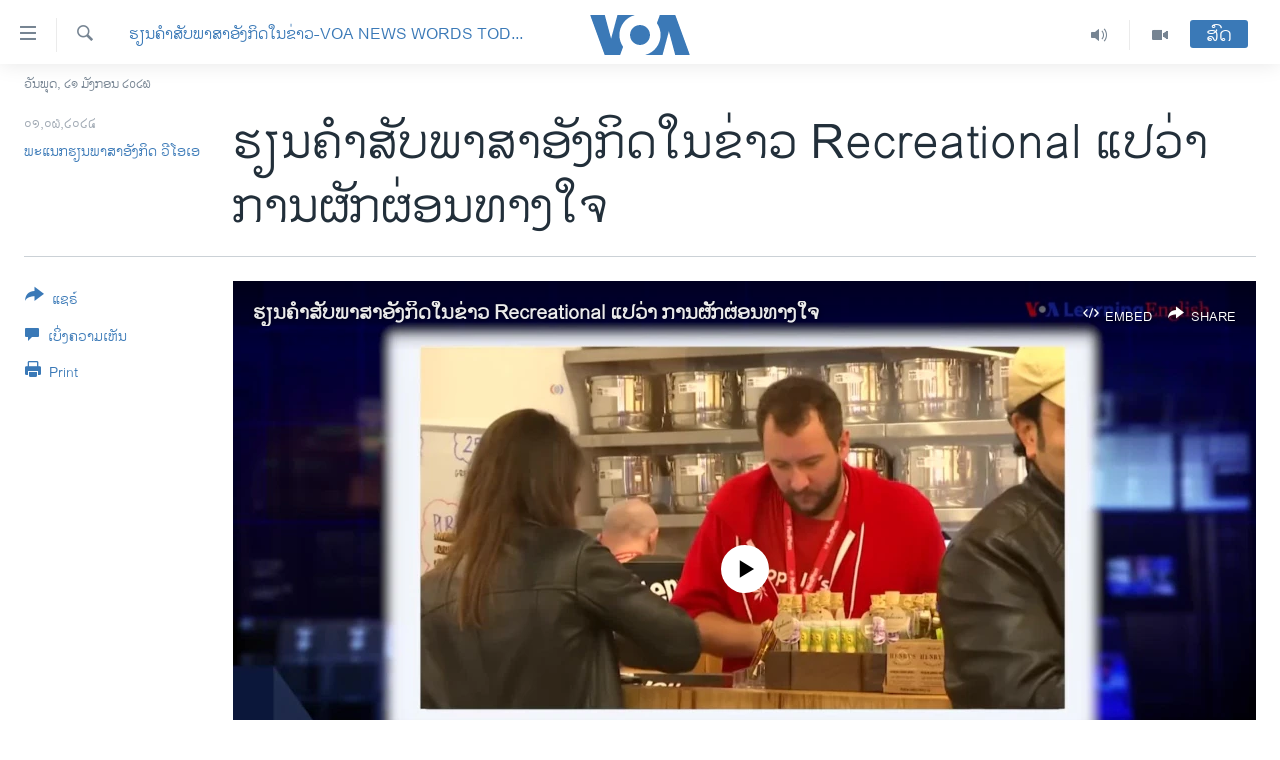

--- FILE ---
content_type: application/javascript; charset=UTF-8
request_url: https://voa-lo-la-427.disqus.com/count-data.js?1=7550501
body_size: 218
content:
var DISQUSWIDGETS;

if (typeof DISQUSWIDGETS != 'undefined') {
    DISQUSWIDGETS.displayCount({"text":{"and":"and","comments":{"zero":" ","multiple":"({num})","one":"(1)"}},"counts":[{"id":"7550501","comments":0}]});
}